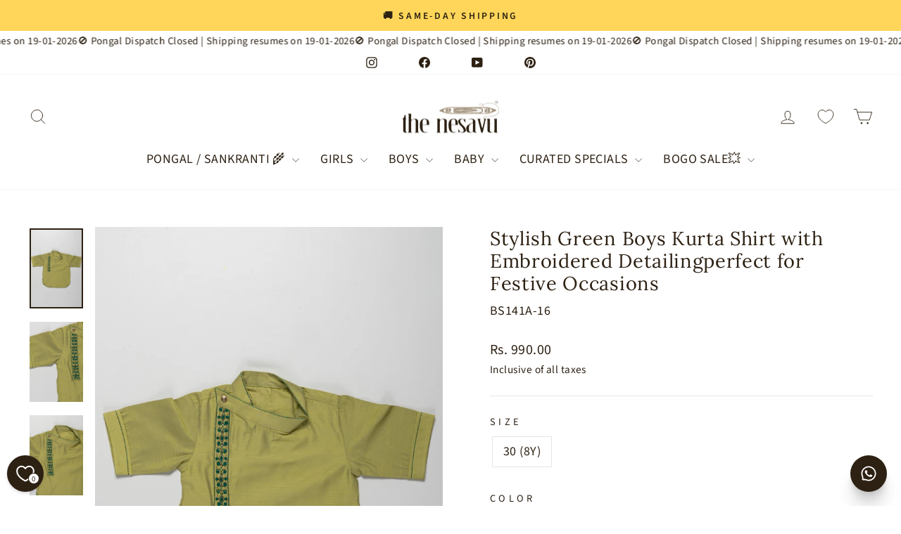

--- FILE ---
content_type: text/html; charset=utf-8
request_url: https://www.thenesavu.com/en-gb/recommendations/products?section_id=template--24908956500272__product-recommendations&product_id=9384097415472&limit=5
body_size: 2758
content:
<div id="shopify-section-template--24908956500272__product-recommendations" class="shopify-section"><product-recommendations
  id="Recommendations-template--24908956500272__product-recommendations"
  data-section-id="template--24908956500272__product-recommendations"
  data-section-type="product-recommendations"
  data-enable="true"
  data-product-id="9384097415472"
  data-intent="related"
  data-url="/en-gb/recommendations/products?section_id=template--24908956500272__product-recommendations&product_id=9384097415472&limit=5"
  data-limit="5">

  <div
    data-section-id="9384097415472"
    data-subsection
    data-section-type="collection-grid"
    class="index-section">
    <div class="page-width">
      <header class="section-header">
        <h3 class="section-header__title">
          You may also like
        </h3>
      </header>
    </div>

    <div class="page-width page-width--flush-small">
      <div class="grid-overflow-wrapper"><div class="product-recommendations-placeholder">
            
            <div class="grid grid--uniform visually-invisible" aria-hidden="true">
<div class="grid__item grid-product small--one-half medium-up--one-quarter  grid-product__has-quick-shop" data-aos="row-of-4" data-product-handle="nesavu-stylish-green-boys-kurta-shirt-embroidered-detailing-perfect-festive-occasions-bs141a" data-product-id="9384097415472">
  <div class="grid-product__content"><div class="grid__item-image-wrapper">
      <div class="grid-product__image-mask"><div class="image-wrap"
            
              style="height: 0; padding-bottom: 149.98606077502092%;"
            
          >



<image-element data-aos="image-fade-in" data-aos-offset="150">


  
<img src="//www.thenesavu.com/cdn/shop/files/nesavu-stylish-green-boys-kurta-shirt-with-embroidered-detailing-perfect-for-festive-occasions-boys-kurtha-shirt-16-1y-green-cotton-silk-thenesavu-bs141a-16-stylish-green-boys-kurta-s.jpg?v=1755667772&amp;width=1080" alt="The Nesavu Boys Kurtha Shirt Stylish Green Boys Kurta Shirt with Embroidered Detailing - Perfect for Festive Occasions Nesavu 16 (1Y) / Green / Cotton Silk BS141A-16 Stylish Green Boys Kurta Shirt with Embroidered Detailing | Perfect for Festive Occasions | The Nesavu" srcset="//www.thenesavu.com/cdn/shop/files/nesavu-stylish-green-boys-kurta-shirt-with-embroidered-detailing-perfect-for-festive-occasions-boys-kurtha-shirt-16-1y-green-cotton-silk-thenesavu-bs141a-16-stylish-green-boys-kurta-s.jpg?v=1755667772&amp;width=360 360w, //www.thenesavu.com/cdn/shop/files/nesavu-stylish-green-boys-kurta-shirt-with-embroidered-detailing-perfect-for-festive-occasions-boys-kurtha-shirt-16-1y-green-cotton-silk-thenesavu-bs141a-16-stylish-green-boys-kurta-s.jpg?v=1755667772&amp;width=540 540w, //www.thenesavu.com/cdn/shop/files/nesavu-stylish-green-boys-kurta-shirt-with-embroidered-detailing-perfect-for-festive-occasions-boys-kurtha-shirt-16-1y-green-cotton-silk-thenesavu-bs141a-16-stylish-green-boys-kurta-s.jpg?v=1755667772&amp;width=720 720w, //www.thenesavu.com/cdn/shop/files/nesavu-stylish-green-boys-kurta-shirt-with-embroidered-detailing-perfect-for-festive-occasions-boys-kurtha-shirt-16-1y-green-cotton-silk-thenesavu-bs141a-16-stylish-green-boys-kurta-s.jpg?v=1755667772&amp;width=900 900w, //www.thenesavu.com/cdn/shop/files/nesavu-stylish-green-boys-kurta-shirt-with-embroidered-detailing-perfect-for-festive-occasions-boys-kurtha-shirt-16-1y-green-cotton-silk-thenesavu-bs141a-16-stylish-green-boys-kurta-s.jpg?v=1755667772&amp;width=1080 1080w" width="1080" height="1619.8494563702259" loading="lazy" class="grid-product__image image-style--
 image-element" sizes="(min-width: 769px) 25vw, 50vw">
  


</image-element>
</div><div class="grid-product__secondary-image small--hide">



<image-element data-aos="image-fade-in" data-aos-offset="150">


  
<img src="//www.thenesavu.com/cdn/shop/files/nesavu-stylish-green-boys-kurta-shirt-with-embroidered-detailing-perfect-for-festive-occasions-boys-kurtha-shirt-thenesavu-stylish-green-boys-kurta-shirt-with-embroidered-detailing-pe.jpg?v=1755667772&amp;width=1000" alt="The Nesavu Boys Kurtha Shirt Stylish Green Boys Kurta Shirt with Embroidered Detailing - Perfect for Festive Occasions Nesavu Stylish Green Boys Kurta Shirt with Embroidered Detailing | Perfect for Festive Occasions | The Nesavu" srcset="//www.thenesavu.com/cdn/shop/files/nesavu-stylish-green-boys-kurta-shirt-with-embroidered-detailing-perfect-for-festive-occasions-boys-kurtha-shirt-thenesavu-stylish-green-boys-kurta-shirt-with-embroidered-detailing-pe.jpg?v=1755667772&amp;width=360 360w, //www.thenesavu.com/cdn/shop/files/nesavu-stylish-green-boys-kurta-shirt-with-embroidered-detailing-perfect-for-festive-occasions-boys-kurtha-shirt-thenesavu-stylish-green-boys-kurta-shirt-with-embroidered-detailing-pe.jpg?v=1755667772&amp;width=540 540w, //www.thenesavu.com/cdn/shop/files/nesavu-stylish-green-boys-kurta-shirt-with-embroidered-detailing-perfect-for-festive-occasions-boys-kurtha-shirt-thenesavu-stylish-green-boys-kurta-shirt-with-embroidered-detailing-pe.jpg?v=1755667772&amp;width=720 720w, //www.thenesavu.com/cdn/shop/files/nesavu-stylish-green-boys-kurta-shirt-with-embroidered-detailing-perfect-for-festive-occasions-boys-kurtha-shirt-thenesavu-stylish-green-boys-kurta-shirt-with-embroidered-detailing-pe.jpg?v=1755667772&amp;width=1000 1000w" width="1000" height="1499.860607750209" loading="lazy" class="image-style--
 image-element" sizes="(min-width: 769px) 25vw, 50vw">
  


</image-element>
</div>
<div
                      class="grid-product__color-image grid-product__color-image--48526731804976 small--hide">
                    </div>








<button class="quick-product__btn btn--not-ready js-modal-open-quick-modal-9384097415472 small--hide">
            Quick view
          </button></div>

      <a href="/en-gb/products/nesavu-stylish-green-boys-kurta-shirt-embroidered-detailing-perfect-festive-occasions-bs141a" class="grid-product__link">
        <div class="grid-product__meta">
          <div class="grid-product__title grid-product__title--body">Stylish Green Boys Kurta Shirt with Embroidered Detailingperfect for Festive Occasions</div><div class="grid-product__price">Rs. 990.00
</div></div>
      </a>
    </div>
  </div><div class="grid-product__colors grid-product__colors--9384097415472">
<a
                href="/en-gb/products/nesavu-stylish-green-boys-kurta-shirt-embroidered-detailing-perfect-festive-occasions-bs141a?variant=48526731804976"
                class="color-swatch color-swatch--small color-swatch--green color-swatch--with-image"
                
                  data-variant-id="48526731804976"
                  data-variant-image="//www.thenesavu.com/cdn/shop/files/nesavu-stylish-green-boys-kurta-shirt-with-embroidered-detailing-perfect-for-festive-occasions-boys-kurtha-shirt-16-1y-green-cotton-silk-thenesavu-bs141a-16-stylish-green-boys-kurta-s_400x.jpg?v=1755667772"
                
                aria-label="Stylish Green Boys Kurta Shirt with Embroidered Detailingperfect for Festive Occasions - Green"
                style="background-color: green;  background-image: url(https://www.thenesavu.com/cdn/shop/files/green_50x50.png);">
                <span class="visually-hidden">Green</span>
              </a>








</div><style data-shopify>.grid-product__colors--9384097415472 {
              display: none;
            }</style><div id="QuickShopModal-9384097415472" class="modal modal--square modal--quick-shop" data-product-id="9384097415472">
  <div class="modal__inner">
    <div class="modal__centered">
      <div class="modal__centered-content">
        <div id="QuickShopHolder-nesavu-stylish-green-boys-kurta-shirt-embroidered-detailing-perfect-festive-occasions-bs141a"></div>
      </div>

      <button type="button" class="modal__close js-modal-close text-link">
        <svg aria-hidden="true" focusable="false" role="presentation" class="icon icon-close" viewBox="0 0 64 64"><title>icon-X</title><path d="m19 17.61 27.12 27.13m0-27.12L19 44.74"/></svg>
        <span class="icon__fallback-text">"Close (esc)"</span>
      </button>
    </div>
  </div>
</div>
</div>
</div>
          </div><div class="product-recommendations page-width">
            <div class="grid grid--uniform" data-aos="overflow__animation">

<div class="grid__item grid-product small--one-half medium-up--one-fifth  grid-product__has-quick-shop" data-aos="row-of-5" data-product-handle="nesavu-stylish-green-boys-kurta-shirt-embroidered-placket-ideal-festive-occasions-bs139b" data-product-id="9384086700336">
  <div class="grid-product__content"><div class="grid__item-image-wrapper">
      <div class="grid-product__image-mask"><div class="image-wrap"
            
              style="height: 0; padding-bottom: 149.98606077502092%;"
            
          >



<image-element data-aos="image-fade-in" data-aos-offset="150">


  
<img src="//www.thenesavu.com/cdn/shop/files/nesavu-stylish-green-boys-kurta-shirt-with-embroidered-placket-ideal-for-festive-occasions-boys-kurtha-shirt-16-1y-green-blend-silk-thenesavu-bs139b-16-stylish-green-boys-kurta-shirt.jpg?v=1755667773&amp;width=1080" alt="The Nesavu Boys Kurtha Shirt Stylish Green Boys Kurta Shirt with Embroidered Placket - Ideal for Festive Occasions Nesavu 16 (1Y) / Green / Blend Silk BS139B-16 Stylish Green Boys Kurta Shirt with Embroidered Placket | Ideal for Festive Occasions | The Nesavu" srcset="//www.thenesavu.com/cdn/shop/files/nesavu-stylish-green-boys-kurta-shirt-with-embroidered-placket-ideal-for-festive-occasions-boys-kurtha-shirt-16-1y-green-blend-silk-thenesavu-bs139b-16-stylish-green-boys-kurta-shirt.jpg?v=1755667773&amp;width=360 360w, //www.thenesavu.com/cdn/shop/files/nesavu-stylish-green-boys-kurta-shirt-with-embroidered-placket-ideal-for-festive-occasions-boys-kurtha-shirt-16-1y-green-blend-silk-thenesavu-bs139b-16-stylish-green-boys-kurta-shirt.jpg?v=1755667773&amp;width=540 540w, //www.thenesavu.com/cdn/shop/files/nesavu-stylish-green-boys-kurta-shirt-with-embroidered-placket-ideal-for-festive-occasions-boys-kurtha-shirt-16-1y-green-blend-silk-thenesavu-bs139b-16-stylish-green-boys-kurta-shirt.jpg?v=1755667773&amp;width=720 720w, //www.thenesavu.com/cdn/shop/files/nesavu-stylish-green-boys-kurta-shirt-with-embroidered-placket-ideal-for-festive-occasions-boys-kurtha-shirt-16-1y-green-blend-silk-thenesavu-bs139b-16-stylish-green-boys-kurta-shirt.jpg?v=1755667773&amp;width=900 900w, //www.thenesavu.com/cdn/shop/files/nesavu-stylish-green-boys-kurta-shirt-with-embroidered-placket-ideal-for-festive-occasions-boys-kurtha-shirt-16-1y-green-blend-silk-thenesavu-bs139b-16-stylish-green-boys-kurta-shirt.jpg?v=1755667773&amp;width=1080 1080w" width="1080" height="1619.8494563702259" loading="lazy" class="grid-product__image image-style--
 image-element" sizes="(min-width: 769px) 20vw, 39vw">
  


</image-element>
</div><div class="grid-product__secondary-image small--hide">



<image-element data-aos="image-fade-in" data-aos-offset="150">


  
<img src="//www.thenesavu.com/cdn/shop/files/[base64].jpg?v=1755667773&amp;width=1000" alt="The Nesavu Boys Kurtha Shirt Stylish Green Boys Kurta Shirt with Embroidered Placket - Ideal for Festive Occasions Nesavu Stylish Green Boys Kurta Shirt with Embroidered Placket | Ideal for Festive Occasions | The Nesavu" srcset="//www.thenesavu.com/cdn/shop/files/[base64].jpg?v=1755667773&amp;width=360 360w, //www.thenesavu.com/cdn/shop/files/[base64].jpg?v=1755667773&amp;width=540 540w, //www.thenesavu.com/cdn/shop/files/[base64].jpg?v=1755667773&amp;width=720 720w, //www.thenesavu.com/cdn/shop/files/[base64].jpg?v=1755667773&amp;width=1000 1000w" width="1000" height="1499.860607750209" loading="lazy" class="image-style--
 image-element" sizes="(min-width: 769px) 20vw, 39vw">
  


</image-element>
</div>
<div
                      class="grid-product__color-image grid-product__color-image--49443571958064 small--hide">
                    </div>








<button class="quick-product__btn btn--not-ready js-modal-open-quick-modal-9384086700336 small--hide">
            Quick view
          </button></div>

      <a href="/en-gb/products/nesavu-stylish-green-boys-kurta-shirt-embroidered-placket-ideal-festive-occasions-bs139b?pr_prod_strat=e5_desc&pr_rec_id=49cfbe3eb&pr_rec_pid=9384086700336&pr_ref_pid=9384097415472&pr_seq=uniform" class="grid-product__link">
        <div class="grid-product__meta">
          <div class="grid-product__title grid-product__title--body">Stylish Green Boys Kurta Shirt with Embroidered Placketideal for Festive Occasions</div><div class="grid-product__price">Rs. 960.00
</div></div>
      </a>
    </div>
  </div><div class="grid-product__colors grid-product__colors--9384086700336">
<a
                href="/en-gb/products/nesavu-stylish-green-boys-kurta-shirt-embroidered-placket-ideal-festive-occasions-bs139b?variant=49443571958064"
                class="color-swatch color-swatch--small color-swatch--green color-swatch--with-image"
                
                  data-variant-id="49443571958064"
                  data-variant-image="//www.thenesavu.com/cdn/shop/files/nesavu-stylish-green-boys-kurta-shirt-with-embroidered-placket-ideal-for-festive-occasions-boys-kurtha-shirt-16-1y-green-blend-silk-thenesavu-bs139b-16-stylish-green-boys-kurta-shirt_400x.jpg?v=1755667773"
                
                aria-label="Stylish Green Boys Kurta Shirt with Embroidered Placketideal for Festive Occasions - Green"
                style="background-color: green;  background-image: url(https://www.thenesavu.com/cdn/shop/files/green_50x50.png);">
                <span class="visually-hidden">Green</span>
              </a>








</div><style data-shopify>.grid-product__colors--9384086700336 {
              display: none;
            }</style><div id="QuickShopModal-9384086700336" class="modal modal--square modal--quick-shop" data-product-id="9384086700336">
  <div class="modal__inner">
    <div class="modal__centered">
      <div class="modal__centered-content">
        <div id="QuickShopHolder-nesavu-stylish-green-boys-kurta-shirt-embroidered-placket-ideal-festive-occasions-bs139b"></div>
      </div>

      <button type="button" class="modal__close js-modal-close text-link">
        <svg aria-hidden="true" focusable="false" role="presentation" class="icon icon-close" viewBox="0 0 64 64"><title>icon-X</title><path d="m19 17.61 27.12 27.13m0-27.12L19 44.74"/></svg>
        <span class="icon__fallback-text">"Close (esc)"</span>
      </button>
    </div>
  </div>
</div>
</div>


<div class="grid__item grid-product small--one-half medium-up--one-fifth  grid-product__has-quick-shop" data-aos="row-of-5" data-product-handle="nesavu-elegant-teal-boys-kurta-shirt-embroidered-placket-perfect-festive-occasions-bs139a" data-product-id="9384081817904">
  <div class="grid-product__content"><div class="grid__item-image-wrapper">
      <div class="grid-product__image-mask"><div class="image-wrap"
            
              style="height: 0; padding-bottom: 150.00000000000003%;"
            
          >



<image-element data-aos="image-fade-in" data-aos-offset="150">


  
<img src="//www.thenesavu.com/cdn/shop/files/[base64].jpg?v=1755667774&amp;width=1080" alt="The Nesavu Boys Kurtha Shirt Elegant Teal Boys Kurta Shirt with Embroidered Placket - Perfect for Festive Occasions Nesavu 16 (1Y) / Blue / Blend Silk BS139A-16 Elegant Teal Boys Kurta Shirt with Embroidered Placket | Perfect for Festive Occasions | The Nesavu" srcset="//www.thenesavu.com/cdn/shop/files/[base64].jpg?v=1755667774&amp;width=360 360w, //www.thenesavu.com/cdn/shop/files/[base64].jpg?v=1755667774&amp;width=540 540w, //www.thenesavu.com/cdn/shop/files/[base64].jpg?v=1755667774&amp;width=720 720w, //www.thenesavu.com/cdn/shop/files/[base64].jpg?v=1755667774&amp;width=900 900w, //www.thenesavu.com/cdn/shop/files/[base64].jpg?v=1755667774&amp;width=1080 1080w" width="1080" height="1620.0000000000002" loading="lazy" class="grid-product__image image-style--
 image-element" sizes="(min-width: 769px) 20vw, 39vw">
  


</image-element>
</div><div class="grid-product__secondary-image small--hide">



<image-element data-aos="image-fade-in" data-aos-offset="150">


  
<img src="//www.thenesavu.com/cdn/shop/files/[base64].jpg?v=1755667774&amp;width=1000" alt="The Nesavu Boys Kurtha Shirt Elegant Teal Boys Kurta Shirt with Embroidered Placket - Perfect for Festive Occasions Nesavu Elegant Teal Boys Kurta Shirt with Embroidered Placket | Perfect for Festive Occasions | The Nesavu" srcset="//www.thenesavu.com/cdn/shop/files/[base64].jpg?v=1755667774&amp;width=360 360w, //www.thenesavu.com/cdn/shop/files/[base64].jpg?v=1755667774&amp;width=540 540w, //www.thenesavu.com/cdn/shop/files/[base64].jpg?v=1755667774&amp;width=720 720w, //www.thenesavu.com/cdn/shop/files/[base64].jpg?v=1755667774&amp;width=1000 1000w" width="1000" height="1500.172117039587" loading="lazy" class="image-style--
 image-element" sizes="(min-width: 769px) 20vw, 39vw">
  


</image-element>
</div>
<div
                      class="grid-product__color-image grid-product__color-image--49443572023600 small--hide">
                    </div>








<button class="quick-product__btn btn--not-ready js-modal-open-quick-modal-9384081817904 small--hide">
            Quick view
          </button></div>

      <a href="/en-gb/products/nesavu-elegant-teal-boys-kurta-shirt-embroidered-placket-perfect-festive-occasions-bs139a?pr_prod_strat=e5_desc&pr_rec_id=49cfbe3eb&pr_rec_pid=9384081817904&pr_ref_pid=9384097415472&pr_seq=uniform" class="grid-product__link">
        <div class="grid-product__meta">
          <div class="grid-product__title grid-product__title--body">Elegant Teal Boys Kurta Shirt with Embroidered Placketperfect for Festive Occasions</div><div class="grid-product__price">Rs. 960.00
</div></div>
      </a>
    </div>
  </div><div class="grid-product__colors grid-product__colors--9384081817904">
<a
                href="/en-gb/products/nesavu-elegant-teal-boys-kurta-shirt-embroidered-placket-perfect-festive-occasions-bs139a?variant=49443572023600"
                class="color-swatch color-swatch--small color-swatch--blue color-swatch--with-image"
                
                  data-variant-id="49443572023600"
                  data-variant-image="//www.thenesavu.com/cdn/shop/files/[base64].jpg?v=1755667774"
                
                aria-label="Elegant Teal Boys Kurta Shirt with Embroidered Placketperfect for Festive Occasions - Blue"
                style="background-color: blue;">
                <span class="visually-hidden">Blue</span>
              </a>








</div><style data-shopify>.grid-product__colors--9384081817904 {
              display: none;
            }</style><div id="QuickShopModal-9384081817904" class="modal modal--square modal--quick-shop" data-product-id="9384081817904">
  <div class="modal__inner">
    <div class="modal__centered">
      <div class="modal__centered-content">
        <div id="QuickShopHolder-nesavu-elegant-teal-boys-kurta-shirt-embroidered-placket-perfect-festive-occasions-bs139a"></div>
      </div>

      <button type="button" class="modal__close js-modal-close text-link">
        <svg aria-hidden="true" focusable="false" role="presentation" class="icon icon-close" viewBox="0 0 64 64"><title>icon-X</title><path d="m19 17.61 27.12 27.13m0-27.12L19 44.74"/></svg>
        <span class="icon__fallback-text">"Close (esc)"</span>
      </button>
    </div>
  </div>
</div>
</div>


<div class="grid__item grid-product small--one-half medium-up--one-fifth  grid-product__has-quick-shop" data-aos="row-of-5" data-product-handle="nesavu-vibrant-yellow-striped-boys-kurta-shirt-ideal-casual-festive-wear-bs138b" data-product-id="9384075297072">
  <div class="grid-product__content"><div class="grid__item-image-wrapper">
      <div class="grid-product__image-mask"><div class="image-wrap"
            
              style="height: 0; padding-bottom: 149.98606077502092%;"
            
          >



<image-element data-aos="image-fade-in" data-aos-offset="150">


  
<img src="//www.thenesavu.com/cdn/shop/files/nesavu-vibrant-yellow-striped-boys-kurta-shirt-ideal-for-casual-and-festive-wear-boys-kurtha-shirt-16-1y-yellow-linen-thenesavu-bs138b-16-vibrant-yellow-striped-boys-kurta-shirt-ideal.jpg?v=1755667776&amp;width=1080" alt="The Nesavu Boys Kurtha Shirt Vibrant Yellow Striped Boys Kurta Shirt - Ideal for Casual and Festive Wear Nesavu 16 (1Y) / Yellow / Linen BS138B-16 Vibrant Yellow Striped Boys Kurta Shirt | Ideal for Casual and Festive Wear | The Nesavu" srcset="//www.thenesavu.com/cdn/shop/files/nesavu-vibrant-yellow-striped-boys-kurta-shirt-ideal-for-casual-and-festive-wear-boys-kurtha-shirt-16-1y-yellow-linen-thenesavu-bs138b-16-vibrant-yellow-striped-boys-kurta-shirt-ideal.jpg?v=1755667776&amp;width=360 360w, //www.thenesavu.com/cdn/shop/files/nesavu-vibrant-yellow-striped-boys-kurta-shirt-ideal-for-casual-and-festive-wear-boys-kurtha-shirt-16-1y-yellow-linen-thenesavu-bs138b-16-vibrant-yellow-striped-boys-kurta-shirt-ideal.jpg?v=1755667776&amp;width=540 540w, //www.thenesavu.com/cdn/shop/files/nesavu-vibrant-yellow-striped-boys-kurta-shirt-ideal-for-casual-and-festive-wear-boys-kurtha-shirt-16-1y-yellow-linen-thenesavu-bs138b-16-vibrant-yellow-striped-boys-kurta-shirt-ideal.jpg?v=1755667776&amp;width=720 720w, //www.thenesavu.com/cdn/shop/files/nesavu-vibrant-yellow-striped-boys-kurta-shirt-ideal-for-casual-and-festive-wear-boys-kurtha-shirt-16-1y-yellow-linen-thenesavu-bs138b-16-vibrant-yellow-striped-boys-kurta-shirt-ideal.jpg?v=1755667776&amp;width=900 900w, //www.thenesavu.com/cdn/shop/files/nesavu-vibrant-yellow-striped-boys-kurta-shirt-ideal-for-casual-and-festive-wear-boys-kurtha-shirt-16-1y-yellow-linen-thenesavu-bs138b-16-vibrant-yellow-striped-boys-kurta-shirt-ideal.jpg?v=1755667776&amp;width=1080 1080w" width="1080" height="1619.8494563702259" loading="lazy" class="grid-product__image image-style--
 image-element" sizes="(min-width: 769px) 20vw, 39vw">
  


</image-element>
</div><div class="grid-product__secondary-image small--hide">



<image-element data-aos="image-fade-in" data-aos-offset="150">


  
<img src="//www.thenesavu.com/cdn/shop/files/nesavu-vibrant-yellow-striped-boys-kurta-shirt-ideal-for-casual-and-festive-wear-boys-kurtha-shirt-thenesavu-vibrant-yellow-striped-boys-kurta-shirt-ideal-for-casual-and-festive-wear.jpg?v=1755667776&amp;width=1000" alt="The Nesavu Boys Kurtha Shirt Vibrant Yellow Striped Boys Kurta Shirt - Ideal for Casual and Festive Wear Nesavu Vibrant Yellow Striped Boys Kurta Shirt | Ideal for Casual and Festive Wear | The Nesavu" srcset="//www.thenesavu.com/cdn/shop/files/nesavu-vibrant-yellow-striped-boys-kurta-shirt-ideal-for-casual-and-festive-wear-boys-kurtha-shirt-thenesavu-vibrant-yellow-striped-boys-kurta-shirt-ideal-for-casual-and-festive-wear.jpg?v=1755667776&amp;width=360 360w, //www.thenesavu.com/cdn/shop/files/nesavu-vibrant-yellow-striped-boys-kurta-shirt-ideal-for-casual-and-festive-wear-boys-kurtha-shirt-thenesavu-vibrant-yellow-striped-boys-kurta-shirt-ideal-for-casual-and-festive-wear.jpg?v=1755667776&amp;width=540 540w, //www.thenesavu.com/cdn/shop/files/nesavu-vibrant-yellow-striped-boys-kurta-shirt-ideal-for-casual-and-festive-wear-boys-kurtha-shirt-thenesavu-vibrant-yellow-striped-boys-kurta-shirt-ideal-for-casual-and-festive-wear.jpg?v=1755667776&amp;width=720 720w, //www.thenesavu.com/cdn/shop/files/nesavu-vibrant-yellow-striped-boys-kurta-shirt-ideal-for-casual-and-festive-wear-boys-kurtha-shirt-thenesavu-vibrant-yellow-striped-boys-kurta-shirt-ideal-for-casual-and-festive-wear.jpg?v=1755667776&amp;width=1000 1000w" width="1000" height="1499.860607750209" loading="lazy" class="image-style--
 image-element" sizes="(min-width: 769px) 20vw, 39vw">
  


</image-element>
</div>
<div
                      class="grid-product__color-image grid-product__color-image--48526708244784 small--hide">
                    </div>








<button class="quick-product__btn btn--not-ready js-modal-open-quick-modal-9384075297072 small--hide">
            Quick view
          </button></div>

      <a href="/en-gb/products/nesavu-vibrant-yellow-striped-boys-kurta-shirt-ideal-casual-festive-wear-bs138b?pr_prod_strat=e5_desc&pr_rec_id=49cfbe3eb&pr_rec_pid=9384075297072&pr_ref_pid=9384097415472&pr_seq=uniform" class="grid-product__link">
        <div class="grid-product__meta">
          <div class="grid-product__title grid-product__title--body">Vibrant Yellow Striped Boys Kurta Shirtideal for Casual and Festive Wear</div><div class="grid-product__price">Rs. 990.00
</div></div>
      </a>
    </div>
  </div><div class="grid-product__colors grid-product__colors--9384075297072">
<a
                href="/en-gb/products/nesavu-vibrant-yellow-striped-boys-kurta-shirt-ideal-casual-festive-wear-bs138b?variant=48526708244784"
                class="color-swatch color-swatch--small color-swatch--yellow color-swatch--with-image"
                
                  data-variant-id="48526708244784"
                  data-variant-image="//www.thenesavu.com/cdn/shop/files/nesavu-vibrant-yellow-striped-boys-kurta-shirt-ideal-for-casual-and-festive-wear-boys-kurtha-shirt-16-1y-yellow-linen-thenesavu-bs138b-16-vibrant-yellow-striped-boys-kurta-shirt-ideal_400x.jpg?v=1755667776"
                
                aria-label="Vibrant Yellow Striped Boys Kurta Shirtideal for Casual and Festive Wear - Yellow"
                style="background-color: yellow;">
                <span class="visually-hidden">Yellow</span>
              </a>








</div><style data-shopify>.grid-product__colors--9384075297072 {
              display: none;
            }</style><div id="QuickShopModal-9384075297072" class="modal modal--square modal--quick-shop" data-product-id="9384075297072">
  <div class="modal__inner">
    <div class="modal__centered">
      <div class="modal__centered-content">
        <div id="QuickShopHolder-nesavu-vibrant-yellow-striped-boys-kurta-shirt-ideal-casual-festive-wear-bs138b"></div>
      </div>

      <button type="button" class="modal__close js-modal-close text-link">
        <svg aria-hidden="true" focusable="false" role="presentation" class="icon icon-close" viewBox="0 0 64 64"><title>icon-X</title><path d="m19 17.61 27.12 27.13m0-27.12L19 44.74"/></svg>
        <span class="icon__fallback-text">"Close (esc)"</span>
      </button>
    </div>
  </div>
</div>
</div>


<div class="grid__item grid-product small--one-half medium-up--one-fifth  grid-product__has-quick-shop" data-aos="row-of-5" data-product-handle="nesavu-elegant-boys-green-printed-kurta-set-designer-shimmer-fabric-festive-wear-bes656b" data-product-id="9768563736880">
  <div class="grid-product__content"><div class="grid__item-image-wrapper">
      <div class="grid-product__image-mask"><div class="image-wrap"
            
              style="height: 0; padding-bottom: 150.01751313485116%;"
            
          >



<image-element data-aos="image-fade-in" data-aos-offset="150">


  
<img src="//www.thenesavu.com/cdn/shop/files/[base64].jpg?v=1754981962&amp;width=1080" alt="The Nesavu Boys Kurtha Set Elegant Boys Green Printed Kurta Set in Designer Shimmer Fabric for Festive Wear Nesavu 18 (2Y) / Green BES656B-18 Nesavu Boys Green Printed Kurta Set Designer Shimmer Fabric Traditional Wear" srcset="//www.thenesavu.com/cdn/shop/files/[base64].jpg?v=1754981962&amp;width=360 360w, //www.thenesavu.com/cdn/shop/files/[base64].jpg?v=1754981962&amp;width=540 540w, //www.thenesavu.com/cdn/shop/files/[base64].jpg?v=1754981962&amp;width=720 720w, //www.thenesavu.com/cdn/shop/files/[base64].jpg?v=1754981962&amp;width=900 900w, //www.thenesavu.com/cdn/shop/files/[base64].jpg?v=1754981962&amp;width=1080 1080w" width="1080" height="1620.1891418563923" loading="lazy" class="grid-product__image image-style--
 image-element" sizes="(min-width: 769px) 20vw, 39vw">
  


</image-element>
</div><div class="grid-product__secondary-image small--hide">



<image-element data-aos="image-fade-in" data-aos-offset="150">


  
<img src="//www.thenesavu.com/cdn/shop/files/[base64].jpg?v=1754981962&amp;width=1000" alt="The Nesavu Boys Kurtha Set Elegant Boys Green Printed Kurta Set in Designer Shimmer Fabric for Festive Wear Nesavu Nesavu Boys Green Printed Kurta Set Designer Shimmer Fabric Traditional Wear" srcset="//www.thenesavu.com/cdn/shop/files/[base64].jpg?v=1754981962&amp;width=360 360w, //www.thenesavu.com/cdn/shop/files/[base64].jpg?v=1754981962&amp;width=540 540w, //www.thenesavu.com/cdn/shop/files/[base64].jpg?v=1754981962&amp;width=720 720w, //www.thenesavu.com/cdn/shop/files/[base64].jpg?v=1754981962&amp;width=1000 1000w" width="1000" height="1499.6865203761756" loading="lazy" class="image-style--
 image-element" sizes="(min-width: 769px) 20vw, 39vw">
  


</image-element>
</div>
<div
                      class="grid-product__color-image grid-product__color-image--49604245618992 small--hide">
                    </div>







<button class="quick-product__btn btn--not-ready js-modal-open-quick-modal-9768563736880 small--hide">
            Quick view
          </button></div>

      <a href="/en-gb/products/nesavu-elegant-boys-green-printed-kurta-set-designer-shimmer-fabric-festive-wear-bes656b?pr_prod_strat=e5_desc&pr_rec_id=49cfbe3eb&pr_rec_pid=9768563736880&pr_ref_pid=9384097415472&pr_seq=uniform" class="grid-product__link">
        <div class="grid-product__meta">
          <div class="grid-product__title grid-product__title--body">Elegant Boys Green Printed Kurta Set in Designer Shimmer Fabric for Festive Wear</div><div class="grid-product__price">from Rs. 2,050.00
</div></div>
      </a>
    </div>
  </div><div class="grid-product__colors grid-product__colors--9768563736880">
<a
                href="/en-gb/products/nesavu-elegant-boys-green-printed-kurta-set-designer-shimmer-fabric-festive-wear-bes656b?variant=49604245618992"
                class="color-swatch color-swatch--small color-swatch--green color-swatch--with-image"
                
                  data-variant-id="49604245618992"
                  data-variant-image="//www.thenesavu.com/cdn/shop/files/[base64].jpg?v=1760368735"
                
                aria-label="Elegant Boys Green Printed Kurta Set in Designer Shimmer Fabric for Festive Wear - Green"
                style="background-color: green;  background-image: url(https://www.thenesavu.com/cdn/shop/files/green_50x50.png);">
                <span class="visually-hidden">Green</span>
              </a>







</div><style data-shopify>.grid-product__colors--9768563736880 {
              display: none;
            }</style><div id="QuickShopModal-9768563736880" class="modal modal--square modal--quick-shop" data-product-id="9768563736880">
  <div class="modal__inner">
    <div class="modal__centered">
      <div class="modal__centered-content">
        <div id="QuickShopHolder-nesavu-elegant-boys-green-printed-kurta-set-designer-shimmer-fabric-festive-wear-bes656b"></div>
      </div>

      <button type="button" class="modal__close js-modal-close text-link">
        <svg aria-hidden="true" focusable="false" role="presentation" class="icon icon-close" viewBox="0 0 64 64"><title>icon-X</title><path d="m19 17.61 27.12 27.13m0-27.12L19 44.74"/></svg>
        <span class="icon__fallback-text">"Close (esc)"</span>
      </button>
    </div>
  </div>
</div>
</div>


<div class="grid__item grid-product small--one-half medium-up--one-fifth  grid-product__has-quick-shop" data-aos="row-of-5" data-product-handle="nesavu-boys-vibrant-teal-kurta-shirt-traditional-elegance-modern-twist-bs137b" data-product-id="9119190843696">
  <div class="grid-product__content"><div class="grid__item-image-wrapper">
      <div class="grid-product__image-mask"><div class="image-wrap"
            
              style="height: 0; padding-bottom: 149.97927890592624%;"
            
          >



<image-element data-aos="image-fade-in" data-aos-offset="150">


  
<img src="//www.thenesavu.com/cdn/shop/files/[base64].jpg?v=1755668075&amp;width=1080" alt="The Nesavu Boys Kurtha Shirt Boys Vibrant Teal Kurta Shirt - Traditional Elegance with a Modern Twist Nesavu 16 (1Y) / Blue / Blend Silk BS137B-16 Teal Boys Kurta Shirt | Sequin Detail | Comfortable Traditional Wear | The Nesavu" srcset="//www.thenesavu.com/cdn/shop/files/[base64].jpg?v=1755668075&amp;width=360 360w, //www.thenesavu.com/cdn/shop/files/[base64].jpg?v=1755668075&amp;width=540 540w, //www.thenesavu.com/cdn/shop/files/[base64].jpg?v=1755668075&amp;width=720 720w, //www.thenesavu.com/cdn/shop/files/[base64].jpg?v=1755668075&amp;width=900 900w, //www.thenesavu.com/cdn/shop/files/[base64].jpg?v=1755668075&amp;width=1080 1080w" width="1080" height="1619.7762121840033" loading="lazy" class="grid-product__image image-style--
 image-element" sizes="(min-width: 769px) 20vw, 39vw">
  


</image-element>
</div><div class="grid-product__secondary-image small--hide">



<image-element data-aos="image-fade-in" data-aos-offset="150">


  
<img src="//www.thenesavu.com/cdn/shop/files/[base64].jpg?v=1755668075&amp;width=1000" alt="The Nesavu Boys Kurtha Shirt Boys Vibrant Teal Kurta Shirt - Traditional Elegance with a Modern Twist Nesavu Teal Boys Kurta Shirt | Sequin Detail | Comfortable Traditional Wear | The Nesavu" srcset="//www.thenesavu.com/cdn/shop/files/[base64].jpg?v=1755668075&amp;width=360 360w, //www.thenesavu.com/cdn/shop/files/[base64].jpg?v=1755668075&amp;width=540 540w, //www.thenesavu.com/cdn/shop/files/[base64].jpg?v=1755668075&amp;width=720 720w, //www.thenesavu.com/cdn/shop/files/[base64].jpg?v=1755668075&amp;width=1000 1000w" width="1000" height="1499.7927890592623" loading="lazy" class="image-style--
 image-element" sizes="(min-width: 769px) 20vw, 39vw">
  


</image-element>
</div>
<div
                      class="grid-product__color-image grid-product__color-image--48022689382704 small--hide">
                    </div>








<button class="quick-product__btn btn--not-ready js-modal-open-quick-modal-9119190843696 small--hide">
            Quick view
          </button></div>

      <a href="/en-gb/products/nesavu-boys-vibrant-teal-kurta-shirt-traditional-elegance-modern-twist-bs137b?pr_prod_strat=e5_desc&pr_rec_id=49cfbe3eb&pr_rec_pid=9119190843696&pr_ref_pid=9384097415472&pr_seq=uniform" class="grid-product__link">
        <div class="grid-product__meta">
          <div class="grid-product__title grid-product__title--body">Boys Vibrant Teal Kurta Shirttraditional Elegance with a Modern Twist</div><div class="grid-product__price">Rs. 990.00
</div></div>
      </a>
    </div>
  </div><div class="grid-product__colors grid-product__colors--9119190843696">
<a
                href="/en-gb/products/nesavu-boys-vibrant-teal-kurta-shirt-traditional-elegance-modern-twist-bs137b?variant=48022689382704"
                class="color-swatch color-swatch--small color-swatch--blue color-swatch--with-image"
                
                  data-variant-id="48022689382704"
                  data-variant-image="//www.thenesavu.com/cdn/shop/files/[base64].jpg?v=1755668075"
                
                aria-label="Boys Vibrant Teal Kurta Shirttraditional Elegance with a Modern Twist - Blue"
                style="background-color: blue;">
                <span class="visually-hidden">Blue</span>
              </a>








</div><style data-shopify>.grid-product__colors--9119190843696 {
              display: none;
            }</style><div id="QuickShopModal-9119190843696" class="modal modal--square modal--quick-shop" data-product-id="9119190843696">
  <div class="modal__inner">
    <div class="modal__centered">
      <div class="modal__centered-content">
        <div id="QuickShopHolder-nesavu-boys-vibrant-teal-kurta-shirt-traditional-elegance-modern-twist-bs137b"></div>
      </div>

      <button type="button" class="modal__close js-modal-close text-link">
        <svg aria-hidden="true" focusable="false" role="presentation" class="icon icon-close" viewBox="0 0 64 64"><title>icon-X</title><path d="m19 17.61 27.12 27.13m0-27.12L19 44.74"/></svg>
        <span class="icon__fallback-text">"Close (esc)"</span>
      </button>
    </div>
  </div>
</div>
</div>
</div>
          </div></div>
    </div>
  </div>
</product-recommendations>


</div>